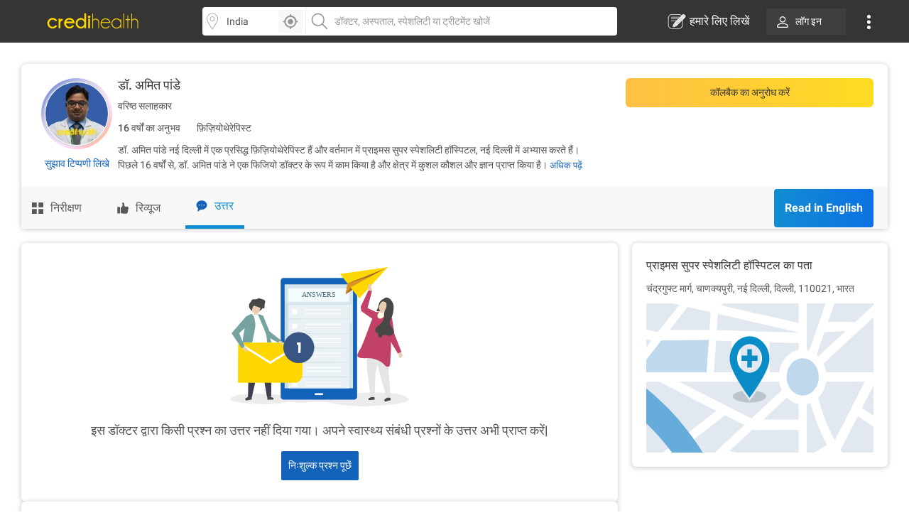

--- FILE ---
content_type: text/html; charset=utf-8
request_url: https://www.credihealth.com/hi/doctor/amit-pandey-physiotherapist/answers
body_size: 12926
content:
<!DOCTYPE html><html lang="hi"><head><meta name="viewport" content="width=device-width, initial-scale=1.0, user-scalable=no"><title>अक्सर पूछे जाने वाले प्रश्न - डॉ. अमित पांडे | क्रेडीहैल्थ</title><meta name="description" content="डॉ. अमित पांडे फ़िज़ियोथेरेपिस्ट के अक्सर पूछे जाने वाले प्रश्न खोजें। Credihealth पर एक नियुक्ति बुक करें।"><meta charset="UTF-8"><meta name="controller-name" content="doctors_show"><link href="https://cdn.jsdelivr.net" rel="preconnect" crossorigin><link href="https://cdn.credihealth.com" rel="preconnect" crossorigin><link href="https://s3.credihealth.com" rel="preconnect" crossorigin><link rel="preload" href="https://cdn.credihealth.com/production/others/jquery-2.2.4.min.js" as="script"><script async src="https://cdn.jsdelivr.net/npm/@analytics-debugger/ga4mp@latest/dist/ga4mp.umd.min.js" type="9bc36c6e6518bfc7b3bde083-text/javascript"></script><script type="9bc36c6e6518bfc7b3bde083-text/javascript">
      function initGA4() {
          if (typeof ga4mp === 'function') {
              const ga4track = ga4mp(["G-HQXNFW5T2N"], {
                  user_id: undefined,
                  non_personalized_ads: true,
                  debug: true
              });
              ga4track.trackEvent('page_view');
          } else {
              console.error("ga4mp is not loaded");
          }
      }

      if (document.readyState === 'loading') {  
          document.addEventListener('DOMContentLoaded', initGA4);
      } else {  
          initGA4();
      }
    </script><link rel="manifest" href="/manifest.json"><meta name="distribution" content="Global"><meta name="theme-color" content="#ffd700"><meta property="og:site_name" content="Credihealth"><meta property="og:site" content="www.credihealth.com"><meta property="og:url" content="https://www.credihealth.com/hi/doctor/amit-pandey-physiotherapist/answers"><meta property="og:type" content="website"><meta property="og:title" content="अक्सर पूछे जाने वाले प्रश्न - डॉ. अमित पांडे | क्रेडीहैल्थ"><meta property="og:description" content="डॉ. अमित पांडे फ़िज़ियोथेरेपिस्ट के अक्सर पूछे जाने वाले प्रश्न खोजें। Credihealth पर एक नियुक्ति बुक करें।"><meta property="og:image" content="https://cdn.credihealth.com/production/others/credihealth-icon.png"><meta name="twitter:card" content="summary_large_image"><meta property="twitter:domain" content="credihealth.com"><meta name="twitter:site" content="@Credihealth"><meta property="twitter:url" content="https://www.credihealth.com/hi/doctor/amit-pandey-physiotherapist/answers"><meta name="twitter:title" content="अक्सर पूछे जाने वाले प्रश्न - डॉ. अमित पांडे | क्रेडीहैल्थ"><meta name="twitter:description" content="डॉ. अमित पांडे फ़िज़ियोथेरेपिस्ट के अक्सर पूछे जाने वाले प्रश्न खोजें। Credihealth पर एक नियुक्ति बुक करें।"><meta name="twitter:image" content="https://cdn.credihealth.com/production/others/credihealth-icon.png"><meta name="yandex-verification" content="69b33a9e477c1a3b"><meta name="msvalidate.01" content="C6AB6FC69ED2A88E20462E53770748D6"><meta name="p:domain_verify" content="53c6027da9e2542b0e0464c1286bc083"><meta property="fb:app_id" content="400600743405293"><meta property="fb:page_id" content="567313199989914"><meta name="robots" content="index, follow"><link rel="canonical" href="https://www.credihealth.com/hi/doctor/amit-pandey-physiotherapist"><link rel="alternate" href="https://www.credihealth.com/doctor/amit-pandey-physiotherapist/answers" hreflang="en"><link rel="alternate" href="https://www.credihealth.com/hi/doctor/amit-pandey-physiotherapist/answers" hreflang="hi"><link rel="alternate" href="https://www.credihealth.com/bn/doctor/amit-pandey-physiotherapist/answers" hreflang="bn"><link rel="alternate" href="https://www.credihealth.com/ta/doctor/amit-pandey-physiotherapist/answers" hreflang="ta"><link rel="alternate" href="https://www.credihealth.com/ar/doctor/amit-pandey-physiotherapist/answers" hreflang="ar"><link rel="alternate" href="https://www.credihealth.com/mr/doctor/amit-pandey-physiotherapist/answers" hreflang="mr"><link rel="icon" type="image/x-icon" href="/assets/credihealth-favicon-fae207338ee7b07d0593e123d3eb00e6da2c3d062d102d08785cd8475aaea857.webp"/><div data-hcc="" class="rcb_popup_outer display-flex flex-column justify-center align-center"></div><link rel="amphtml" href="https://www.credihealth.com/hi/doctor/amit-pandey-physiotherapist/answers/amp"><link rel="stylesheet" href="/assets/application-01effe493fc8680758227fd7306474b914e294bd4fc5db28319e5c5390b0033d.css" media="screen"/><script src="https://cdn.credihealth.com/production/others/jquery-2.2.4.min.js" rel="preload" type="9bc36c6e6518bfc7b3bde083-text/javascript"></script></head><body class="center-block no-copy"><img class="main_content_img" alt="main content image" width="99999" height="99999" style="pointer-events: none; position: absolute; top: 0; left: 0; width: 99vw; height: 99vh; max-width: 99vw; max-height: 99vh;" src="[data-uri]"><div id="main_top_header_container"><link rel="stylesheet" href="/assets/similar_header_left_sidebar-e4db16f7b45f92954ac14fb0814ec9ade255f92477c86219e97e7a26f840ca02.css" media="screen"/><nav class="top-header"><div class="top-header--left"><div class="top-header--left--logo"><a href="/"><img alt="Credihealth - Your Medical Assistant" width="150" src="/assets/home/credilogo-new-481da33d7dface1de305745338fadf1500c6ba7c770cbbce5b074b6c3dbfb173.svg"/></a></div></div><div class="top-header--middle"><div class="top-header--middle-search col-25 display-flex"><input placeholder="Choose City" id="locSearch" value="India" class=" GA_doctor_choose_city form-control bg_location"><div id="location_icon_home" onclick="if (!window.__cfRLUnblockHandlers) return false; geoLocationGetter('home')" data-cf-modified-9bc36c6e6518bfc7b3bde083-=""><img class=" GA_doctor_loc_detector " src="/assets/searchbar/detect-location-85df864a5e64d9a8a942acc5507e1c528db4d1c773e601a065951844f50d624f.svg " height="25" width="25" alt="location"></div></div><div class="top-header--middle-search col-75"><input name="q" id="txtSearch" placeholder="डॉक्टर, अस्पताल, स्पेशलिटी या ट्रीटमेंट खोजें" class=" GA_doctor_srch form-control bg_search" autocomplete="off"><div style="display: none;" id="search_results" class="search-list"><div style="display:none" id="no_result"></div><div class="suggest_ul search-list-ul" id="auto_suggest_docs"></div></div></div></div><div class="top-header--right"><ul class="navbar-nav-custom"><li><a target="_blank" href="https://www.credihealth.com/blog/contribute" class=" write_for_us fs-16 color-white no-decoration "><img src='/assets/write-for-us-white-eb0326af988c88606b5d1519468bc351dd8f5a859567658f30ba878c78d6514a.svg' class="margin-r5" width="26" height="26" alt="हमारे लिए लिखें">हमारे लिए लिखें </a></li><li class="login_btn fw-500 fs-14 "><a class=" GA_doctor_login link login_bg fs-14 color-white" href="/login?locale=hi"><span class="margin-r10"><img src="https://cdn.credihealth.com/production/production/system/images/common_mobile_home/blank-img.webp" data-original='/assets/home/desktop/user-white-488ef44644828c61108d9ca7c3777a233f6122d083cfe0091c68392c2608cfc3.svg' width="16" height="16" class="lazy" alt="dropdown-arrow"/></span> लॉग इन </a></li><li class="dropdown_noti"><button class=" dropbtn"><img src='/assets/home/desktop/overflow-white-df7416b58dcae7f2459b0880fb115d4ef4a22717015f2c744489b99a541b0557.svg' height="20" width="5" alt="Dropdown"/></button><div id="myNotification" class="notification-content"><ul class="width_hover static_page padding-0"><li class="display-flex space-between align-center cursor-pointer notification_menu arrow fw-500"><a class=" notification_desktop padding-10 display-flex align-center arrow_navigation">सूचना</a></li><div class="notification_div hide_notification"><div class="bg-white text-center no-notification-div"><img class="lazy_window" src="/assets/blank-img-590c15b83d599cea0eab3c1ea6eefaa4c49f5207f35969d95606ee56d1540a8f.webp" data-original="/assets/user_notifications/no_notification-4f8d28ff5e2fad53c16ceedeb7926da648a504844bfa20d515dc58df4dac6a02.svg" alt="credihealth" width="180"/><p class="fs-16 color-555 fw-500">No New Notification</p><a class="blue-cta padding-10 fw-500 margin-b10 margin-auto login_notification" href="/users/sign_in?locale=hi">लॉग इन करें</a><span class="fw-500 fs-14 margin-0 color-black">For more Details</span></div><script type="9bc36c6e6518bfc7b3bde083-text/javascript">
    $(document).ready(function() {
      $('#markAllRead').on('click', function(){
        $.post('/hi/user_notifications/mark_as_read')
      })
    $('.notification__content').on('click',function(){
      window.location.href= $(this).attr('data-href');

    });
    $('.back_btn').on('click',function(){
      $('.notification_container').hide("slide", {direction: "right"}, "fast");

    });
  });
  </script></div><li><a href="/about-us" class=" padding-10">हमारे बारे में</a></li><li><a href="/contact-us" class=" padding-10">संपर्क करें</a></li></ul></div></li></ul></div></nav><style>
  .margin-r5{
    margin-right: 5px;
  }
  #location_icon_home {
    position: absolute;
    right: 5px;
    top: 3px;
    background: #f8f8f8;
    border: 0;
    height: 34px;
    border-radius: 4px 4px 4px 4px;
    cursor: pointer;
    display: flex;
    padding: 5px;
    width: 34px;
  }
  #locSearch + ul.typeahead{
    margin: 0;
    border: none;
    min-width: 100%;
  }
  #locSearch + ul.typeahead li a{
    padding: 10px;
  }
  #location_icon_home img{
    width: 25px;
  }
  .top-header--middle-search:first-child {
    border-right: 0px solid #eee;
  }
  .new_offer{
    top: -10px;
    background: #ffd700;
    color: #373534;
  }
  .notification-content{
    top: 38px;
    right: -5px;
  }
  .login_btn{
    background: none;
  }
  .login_btn:hover {
    background: none;
  }
  .login_bg:hover, .services_dropdown:hover, .service_active, .promotion_offer:hover{
    background: #4c4b49;
    border-radius: 4px;
  }
  .promotion_offer.current{
    background: #4c4b49;
    border-radius: 4px;
  }
  .login_bg{
    white-space: nowrap;
    background: rgba(76,75,73,.5);
  }
  .dropdown-menu{
    top: 38px;
  }
  .services_dropdown{
    padding: 8px 15px;
  }
  #locSearch{
    border-top-left-radius: 4px;
    border-bottom-left-radius: 4px;
    border-right: 1px solid #eee;
  }
  #txtSearch{
    border-top-right-radius: 4px;
    border-bottom-right-radius: 4px;
  }
  .mega-menu-custom{
    left: -548px !important;
  }
</style><script type="9bc36c6e6518bfc7b3bde083-text/javascript">
  $("#header_search_btn").click(function(e){
    e.preventDefault();
    if ($("#txtSearch").val() == ""){
      $("#txtSearch").focus();
      return
    }
    url = window.location.origin + '/doctors';
    url += "/" + city.toLowerCase();
    if (area != "")
    {
      url += "/" + area.toLowerCase();
    }
    url += "/" + $("#txtSearch").val().toLowerCase();
    url = url.replace(/ /g, "-");
    window.location.href = url
  })

  $(document).ready(function(){
    $('.dropdown-menu').hide();
    $('.navbar-nav-custom .dropdown').hover(function() {
      $(this).find('.dropdown-menu').first().stop(true, true).delay(250).slideDown();
    }, function() {
      $(this).find('.dropdown-menu').first().stop(true, true).delay(100).slideUp()
    });

//search code

  $('.pinsearch--bg,.allsearch--bg').on('focus',function(){
  $('body').prepend('<div class="search-overlay"></div>');
  });

  $('.pinsearch--bg,.allsearch--bg').on('focusout', function(e){
      $('.search-overlay').remove();
  });
  });
  function notification_toggle(){
  $('.notification_div').toggleClass('hide_notification');
  $('.notification_menu').toggleClass('arrow');
  $('.notification_desktop').toggleClass('arrow');
  $('.width_hover').toggleClass('large');
}
$('.notification_menu').on("click", function(){
  notification_toggle();
})
$('#txtSearch, #locSearch').click(function(){
  $('#myNotification').removeClass('display-me');
})
$(document).mouseup(function(e){
  var notif_cont = $("#myNotification");
  var menu_btn = $('.dropbtn');
  if((!notif_cont.is(e.target) && notif_cont.has(e.target).length === 0) && (!menu_btn.is(e.target) && menu_btn.has(e.target).length === 0)){
    notif_cont.removeClass('display-me');
  }
});
$('.dropbtn').on("click", function(){
  $('#myNotification').toggleClass('display-me');
  $('.notification_div').addClass('hide_notification');
  $('.notification_menu').addClass('arrow');
  $('.notification_desktop').removeClass('arrow');
  $('.width_hover').removeClass('large');
})
$('.navbar-nav-custom .dropdown').hover(function() {
  $(this).find('.dropdown-menu').first().stop(true, true).delay(250).slideDown();
  $(this).addClass('service_active');
  $('#search_results, .top-header--middle-search ul.typeahead').slideUp();
  $('#myNotification').removeClass('display-me');
  $('.services_dropdown').click();
  }, function() {
  $(this).find('.dropdown-menu').first().stop(true, true).delay(100).slideUp();
  $(this).removeClass('service_active');
});
</script></div><div class="full-width margin-auto"><link rel="stylesheet" href="/assets/doctors-2dc8648f011523e7a61774e43de241c2b781259dfab1c0311c79a74175f8a8a9.css" media="screen"/><link rel="stylesheet" href="/assets/common_element-b63ade6309ced245c27347ec0b891f363ff1b578bc6934381f710abf3dc1e303.css" media="screen"/><link rel="stylesheet" href="/assets/slick-805bbac7c03eab4e8bbbc894ddae5ecd05ca79707ad19ec79d40e1e9f916a476.css" media="screen"/><div class="margin-30"><div class="white-section common-shadow margin-b20 card-border-radius"><div class="display-flex padding-20"><div class="text-center image-top-fold"><a class="rounded-avatar margin-b10" href="/hi/doctor/amit-pandey-physiotherapist/stories"><img src="/assets/blank-img-590c15b83d599cea0eab3c1ea6eefaa4c49f5207f35969d95606ee56d1540a8f.webp" class="lazy common-shadow" data-original="https://cdn.credihealth.com/production/system/images/assets/46506/original/Amit_Pandey.webp" alt="डॉ. अमित पांडे" width="100" height="100"></a><p class="margin-0 text-center"><span><a class="link fs-14 fw-500" data-remote="true" href="/hi/doctor/amit-pandey-physiotherapist/feedback">सुझाव टिप्पणी लिखे</a></span></p></div><div class="left-top-fold"><h1 class="fs-18 fw-500 margin-0 margin-b10 color-black"><a class="color-inherit no-decoration" href=""> डॉ. अमित पांडे </a></h1><p class="margin-0 margin-b10"></p><p class="margin-0 margin-b10"> वरिष्ठ सलाहकार </p><p class="margin-b10 fw-500"><span class="experince margin-r10"> 16 वर्षों का अनुभव </span><span class="color-555 margin-l10"><a class="color-555 no-decoration" href="/hi/doctors/नई-दिल्ली/physiotherapy-and-rehabilitation">फ़िज़ियोथेरेपिस्ट</a></span></p><div class="clear-both"></div><div id="d_all" class="fs-14 color-555 text-justify description " style="display: none;"><div class='fs-14 color-555 text-justify description margin-0'><p>डॉ. अमित पांडे नई दिल्ली में एक प्रसिद्ध फ़िज़ियोथेरेपिस्ट हैं और वर्तमान में प्राइमस सुपर स्पेशलिटी हॉस्पिटल, नई दिल्ली में अभ्यास करते हैं। पिछले 16 वर्षों से, डॉ. अमित पांडे ने एक फिजियो डॉक्टर के रूप में काम किया है और क्षेत्र में कुशल कौशल और ज्ञान प्राप्त किया है।</p></div></div><div id="default_description" class="fs-14 color-555 text-justify description margin-0 display-inline"> डॉ. अमित पांडे नई दिल्ली में एक प्रसिद्ध फ़िज़ियोथेरेपिस्ट हैं और वर्तमान में प्राइमस सुपर स्पेशलिटी हॉस्पिटल, नई दिल्ली में अभ्यास करते हैं। पिछले 16 वर्षों से, डॉ. अमित पांडे ने एक फिजियो डॉक्टर के रूप में काम किया है और क्षेत्र में कुशल कौशल और ज्ञान प्राप्त किया है। </div><a class="border-none color-blue-128 fw-500 fs-13 button-view display-inline no-decoration cursor-pointer" id="d_toggle">अधिक पढ़ें</a></div><div class="right-top-fold color-555"><div class="non-contracted_alert fs-14 margin-b20 padding-10 border-radius-6"> हम इस समय डॉ. अमित पांडे के लिए अपॉइंटमेंट बुक करने में सक्षम नहीं हैं। </div><div id="hospital_above_dyanamic"><div class="margin-t0 cta-group display-flex"><a class="link btn-credi yellow-cta grad_yellow_cta padding-tb10 margin-0 border-radius-6 full-width margin-b0 book-appointment-cta on-search-listing on-desktop for-doctor" href="/hi/doctor/amit-pandey-physiotherapist/appointment">कॉलबैक का अनुरोध करें</a></div><div class="clear-both"></div></div></div></div><div class="static-nav" id="static-navbar"><div class="navy display-flex doc_profile_nav"><a href="/hi/doctor/amit-pandey-physiotherapist" class="tablinks no-decoration text-center tab-in alllist GA_doc_top_ov"><img src="/assets/procedure/overview-9753c18fd43fd3d7f23b6360ce856ad7b236d22b281b30563b6ce21dc2f1b54f.svg" alt="overview" class="margin-r10" width="16" height="16"> निरीक्षण</a><a href="/hi/doctor/amit-pandey-physiotherapist/reviews" class="tablinks no-decoration text-center tab-in feedback-list GA_doc_top_rev"><img src="/assets/procedure/feedback-257ab363e63b104394093f42ad7cc1201a974ebc383498f20bb746466d1cf279.svg" alt="overview" class="margin-r10" width="16" height="16"> रिव्यूज</a><a href="/hi/doctor/amit-pandey-physiotherapist/answers" class="tablinks no-decoration text-center tab-active answer-list GA_doc_top_ans"><img src="/assets/procedure/answers-dc2b09822de5e183494f667439e64211607bf7d066c9d6c2ddf15796904fbd9f.svg" alt="overview" class="margin-r10" width="16" height="16"> उत्तर</a><a class="grad_blue_cta color-white lang_button no-decoration fs-16 margin-r20 fw-500 slick-padding lang_button margin-lauto lang_button" href="/doctor/amit-pandey-physiotherapist">Read in English</a></div></div><div class="sticky-tab"><div class="navy display-flex doc_profile_nav space-between"><div class="navy display-flex doc_profile_nav width_30_per"><a href="/hi/doctor/amit-pandey-physiotherapist" class="text-center no-decoration tablinks tab-in tab-in alllist"><img src="/assets/procedure/overview-9753c18fd43fd3d7f23b6360ce856ad7b236d22b281b30563b6ce21dc2f1b54f.svg" alt="overview" class="margin-r10" width="16" height="16"> निरीक्षण </a><a href="/hi/doctor/amit-pandey-physiotherapist/reviews" class="tablinks no-decoration text-center tab-in feedback-list"><img src="/assets/procedure/feedback-257ab363e63b104394093f42ad7cc1201a974ebc383498f20bb746466d1cf279.svg" alt="overview" class="margin-r10" width="16" height="16"> रिव्यूज </a><a href="/hi/doctor/amit-pandey-physiotherapist/answers" class="tablinks no-decoration text-center tab-active answer-list"><img src="/assets/procedure/answers-dc2b09822de5e183494f667439e64211607bf7d066c9d6c2ddf15796904fbd9f.svg" alt="overview" class="margin-r10" width="16" height="16"> उत्तर </a></div><a class="link btn-credi yellow-cta grad_yellow_cta padding-tb10 margin-0 border-radius-6 full-width margin-b0 book-appointment-cta on-search-listing on-desktop for-doctor" href="/hi/doctor/amit-pandey-physiotherapist/appointment">कॉलबैक का अनुरोध करें</a></div></div></div><style>
  .sticky-tab .btn-credi, .width_30_per{
    width: 30% !important;
  }
</style><script type="9bc36c6e6518bfc7b3bde083-text/javascript">
  $(document).ready(function() {
    $('#hospital_change_select').change(function(){
      $.ajax({
        type : 'GET',
        url : '/doctor_timings.js?dont_follow_bot&hospital_id='+ $(this).val() + '&doctor_ids=5058&locale=hi&is_doctor_profile=true',
        dataType : 'script'
      });
      return false;
    });
    $('#book_or_show_contract').click(function(){
      $.ajax({
        type : 'GET',
        url : '/doctor_timings.js?dont_follow_bot&hospital_id='+ $(this).val() + '&doctor_ids=5058&locale=hi&is_doctor_profile=true',
        dataType : 'script'
      });
      return false;
    });
  }
  );
</script><div class="master-container display-flex"><div class="left_section"><div class="tabcontent active-div"><div class="white-section common-shadow padding-20 card-border-radius"><div class="text-center"><img src="/assets/ask-question-a0e11d883e4d7d4d7fd0e58f33bad1995a3531ef29680c7b2938f2b51a8e5e63.svg" width="300" height="224" alt="ask question"><h4>इस डॉक्टर द्वारा किसी प्रश्न का उत्तर नहीं दिया गया। अपने स्वास्थ्य संबंधी प्रश्नों के उत्तर अभी प्राप्त करें|</h4><a class="btn-credi blue-cta padding-tb10 padding-r10 padding-l10" href="/community">निःशुल्क प्रश्न पूछें</a></div></div></div><div class="white-section padding-20 padding-b0 common-shadow border-radius-6 full-width"><h2 class="margin-0 margin-b20 fs-16 color-black fw-500">अक्सर पूछे जाने वाले प्रश्न </h2><div class="padding-b20 faq-div cursor-pointer"><h3 class="margin-0 fs-14 margin-b10 color-black fw-500 display-flex space-between align-center question_1">Q: डॉ. अमित पांडे का अभ्यास वर्ष क्या है?</h3><p class="faq-answer display-flex color-666">A: डॉ. अमित पांडे का अभ्यास वर्ष 16 वर्ष है।</p></div><div class="padding-b20 faq-div cursor-pointer"><h3 class="margin-0 fs-14 margin-b10 color-black fw-500 display-flex space-between align-center question_2">Q: डॉ. अमित पांडे की योग्यता क्या है?</h3><p class="faq-answer display-flex color-666">A: डॉ. अमित पांडे है।</p></div><div class="padding-b20 faq-div cursor-pointer"><h3 class="margin-0 fs-14 margin-b10 color-black fw-500 display-flex space-between align-center question_3">Q: डॉ. अमित पांडे की विशेषता क्या है?</h3><p class="faq-answer display-flex color-666">A: डॉ. अमित पांडे की प्राथमिक विशेषता फिजियोथेरेपी और पुनर्वास है।</p></div></div><script type="application/ld+json">
{
  "@context": "https://schema.org",
  "@type": "FAQPage",
  "mainEntity": [
	  {
	    "@type": "Question",
	    "name": "डॉ. अमित पांडे का अभ्यास वर्ष क्या है?",
	    "acceptedAnswer": {
	      "@type": "Answer",
	      "text": "डॉ. अमित पांडे का अभ्यास वर्ष 16 वर्ष है।",
	      "dateCreated": "2022-05-16 15:38:06 +0530",
	      "author":
	          {
	            "@type":"Person",
	            "name":"क्रेडीहेल्थ"
	          }
	    }
	  },
	  {
	    "@type": "Question",
	    "name": "डॉ. अमित पांडे की योग्यता क्या है?",
	    "acceptedAnswer": {
	      "@type": "Answer",
	      "text": "डॉ. अमित पांडे  है।",
	      "dateCreated": "2022-05-16 15:38:06 +0530",
	      "author":
	          {
	            "@type":"Person",
	            "name":"क्रेडीहेल्थ"
	          }
	    }
	  },
	  {
	    "@type": "Question",
	    "name": "डॉ. अमित पांडे की विशेषता क्या है?",
	    "acceptedAnswer": {
	      "@type": "Answer",
	      "text": "डॉ. अमित पांडे की प्राथमिक विशेषता फिजियोथेरेपी और पुनर्वास है।",
	      "dateCreated": "2022-05-16 15:38:06 +0530",
	      "author":
	          {
	            "@type":"Person",
	            "name":"क्रेडीहेल्थ"
	          }
	    }
	  }
  ]
}
</script></div><div class="right_section right_sticky"><link rel="stylesheet" href="/assets/slick-805bbac7c03eab4e8bbbc894ddae5ecd05ca79707ad19ec79d40e1e9f916a476.css" media="screen"/><div class="white-section common-shadow padding-20 margin-b20 card-border-radius" id="hospital_address_dyanamic"><a class="link" href="/hi/hospital/primus-super-speciality-hospital-new-delhi/doctors"><h3 class="fs-16 fw-500 margin-0 margin-b10 color-black lh-standard">प्राइमस सुपर स्पेशलिटी हॉस्पिटल का पता</h3></a><p class="margin-0 margin-b10 color-555 lh-standard"> चंद्रगुफ्ट मार्ग, चाणक्यपुरी, नई दिल्ली, दिल्ली, 110021, भारत </p><a target="_blank" href="https://maps.google.com/maps?f=d&amp;daddr=28.592901,77.181272&amp;hl=en"><img src="/assets/blank-img-590c15b83d599cea0eab3c1ea6eefaa4c49f5207f35969d95606ee56d1540a8f.webp" data-original="/assets/map-73d9d16ef3b07c221bdf343cecbc3b9c55f8cb0ba18991e9dc7be1946584ae65.svg" alt="map" width="368" height="210" class="ifrm border-none lazy full-width"></a></div><style>
#sidebar_campaign .slick-prev,
#sidebar_campaign .slick-next{
  font-size: 0;
  background: #fff;
  border: 0;
  padding: 0;
  box-shadow: 0 0 2px 0 rgba(0,0,0,0.1);
  border-radius: 50%;
  padding: 5px;
  position: absolute;
  z-index: 11;
  top: 50%;
  transform: translateY(-50%);
}
#sidebar_campaign .slick-prev{
  left: 10px;
}
#sidebar_campaign .slick-next{
  right: 10px;
}
#sidebar_campaign .slick-disabled{
  background: #f8f8f8;
}
#sidebar_campaign .slick-prev:before,
#sidebar_campaign .slick-next:before {
  background-image: url('/assets/right-arrow-c5d7a1b15f3bb46662c1b2695cefa7dfceef65a9258462eb692e450847b8e509.svg');
  background-size: 100%;
  display: inline-block;
  width: 24px; 
  height: 24px;
  content:"";
  background-repeat: no-repeat;
  cursor: pointer;
}
#sidebar_campaign .slick-prev:before {
  transform: rotate(180deg);
}
#sidebar_campaign .slick-current{
  /*background: #1363ba;*/
  color: #fff !important;
  font-weight: 500;
  outline: none;
}
#sidebar_campaign .slick-slide{
  height: auto;
  display: flex !important;
}
#sidebar_campaign .slick-track{
  display: flex;
  justify-content: center;
}
#sidebar_campaign .slick-dots{
  position: absolute;
  bottom: 16px;
  left: 50%;
  transform: translateX(-60%);
}
#sidebar_campaign .slick-dots li {
  position: relative;
  display: inline-block;
  width: 20px;
  height: 20px;
  margin: 0 5px;
  padding: 0;
  cursor: pointer;
}

#sidebar_campaign .slick-dots li button {
  font-size: 0;
  line-height: 0;
  display: block;
  width: 20px;
  height: 20px;
  padding: 5px;
  cursor: pointer;
  color: transparent;
  border: 0;
  outline: none;
  background: transparent;
}

#sidebar_campaign .slick-dots li button:before {
  content: '•';
  font-size: 50px;
  line-height: 20px;
  position: absolute;
  top: 0;
  left: 0;
  width: 20px;
  height: 20px;
  text-align: center;
  color: black;
}
#sidebar_campaign .slick-dots li.slick-active button:before{
  color: #fff !important;
}
</style><script src="/assets/slickjs_form_form_calendar-f8f12c0b9586558ab197d76a982d9a3984fd049878c170545c364c9a5988b1ce.js" type="9bc36c6e6518bfc7b3bde083-text/javascript"></script><script type="9bc36c6e6518bfc7b3bde083-text/javascript">
  $('#sidebar_campaign').slick({ 
    slidesToShow: 1,  
    slidesToScroll: 1,  
    focusOnSelect: true,  
    arrows: true, 
    infinite: true,  
    mobileFirst: true,  
    swipeToSlide: true,
    autoplay: true,
    dots: true
  });
  $('#sidebar_campaign').find('a').removeClass('hide-me');
</script></div></div></div><script type="application/ld+json">
{
  "@context": "http://schema.org",
  "@type": "Physician",
  "description": "Auto",
  "name": "डॉ. अमित पांडे",
  "telephone": "+91-7316914392",
  "url": "https://www.credihealth.com/hi/doctor/amit-pandey-physiotherapist",
  "currenciesAccepted": "INR",
      "priceRange": "500",
  "image":"https://cdn.credihealth.com/production/system/images/assets/46506/original/Amit_Pandey.webp",
  "awards": [],
    "address": 
      {
        "@type": "PostalAddress",
        "streetAddress": "चंद्रगुफ्ट मार्ग, चाणक्यपुरी",
        "addressLocality": "नई दिल्ली",
        "addressRegion": "नई दिल्ली",
            "postalCode": "110021"
      },
    "aggregateRating":
      {
        "@type": "AggregateRating",
        "ratingValue": "4.43",
        "reviewCount":"5",
        "bestRating": "5.0",
        "worstRating" : "1.0"
      },

      "review":
      [
        {
          "@type":"Review",
          "datePublished":"30 Dec 2019",
          "reviewBody":"Doctor is very friendly and good nature. Excellent person",
          "author":
          {
            "@type":"Person",
            "name":"Shuvamoy Mukhopadhyay "
          }
        },
        {
          "@type":"Review",
          "datePublished":"10 Nov 2019",
          "reviewBody":"Dr Anoop is smart but stays in a rush. I did not have good experience.",
          "author":
          {
            "@type":"Person",
            "name":"Mohd Shariq "
          }
        },
        {
          "@type":"Review",
          "datePublished":"15 Oct 2019",
          "reviewBody":"I am grateful to Dr. Anoop. He did a operation on me some time ago. He is a great doctor.",
          "author":
          {
            "@type":"Person",
            "name":"Hukum Singh "
          }
        },
        {
          "@type":"Review",
          "datePublished":"30 Sep 2019",
          "reviewBody":"Approachable and friendly.",
          "author":
          {
            "@type":"Person",
            "name":"Krishna Deb "
          }
        },
        {
          "@type":"Review",
          "datePublished":"08 Jul 2019",
          "reviewBody":"He is a reliable person for surgery of shoulders",
          "author":
          {
            "@type":"Person",
            "name":"Kabita Karmakar "
          }
        }
    ],
    "memberOf": [
      {
        "@type": "Organization",
        "name": []  
      }
    ]
}
</script><script src="/assets/doctors-9f622b8aede4d91e264394cd9c2237a8aacd61e7210081263987159f99f41570.js" type="9bc36c6e6518bfc7b3bde083-text/javascript"></script><script src="/assets/slickjs_form_form_calendar-f8f12c0b9586558ab197d76a982d9a3984fd049878c170545c364c9a5988b1ce.js" type="9bc36c6e6518bfc7b3bde083-text/javascript"></script><script type="9bc36c6e6518bfc7b3bde083-text/javascript">
  // Tab 
  // $('.feedback-list, .feedback-list-button').click(function(){
  //   $('#feedbacks').show();
  //   $('#answers, #information').hide();
  //   $('.feedback-list').addClass('tab-active').siblings().removeClass('tab-active');
  //   $('html, body').animate({
  //       scrollTop: $("#feedbacks").offset().top - 60
  //   }, 1000);
  // });
  // $('.answer-list,  #show_all_hosp').click(function(){
  //   $('#answers').show();
  //   $('#information, #feedbacks').hide();
  //   $('.answer-list').addClass('tab-active').siblings().removeClass('tab-active');
  //   $('html, body').animate({
  //       scrollTop: $("#answers").offset().top - 60
  //   }, 1000);
  // });
  // $('.alllist').click(function(){
  //   $('#information').show();
  //   $('#answers, #feedbacks').hide();
  //   $('.alllist').addClass('tab-active').siblings().removeClass('tab-active');
  //   $('html, body').animate({
  //       scrollTop: $("#information").offset().top - 60
  //   }, 1000);
  // })

// Sticky
$(window).scroll(function (event) {
    var scroll = $(window).scrollTop();
    $('.sticky-tab').toggleClass('sticky',
      scroll >= $('#static-navbar').offset().top
    );
});
$(window).scroll();

$(document).ready(function() {
  $.ajax({
  type : 'GET',
  url : "/hi/doctor_timings?doctor_ids=5058&amp;is_doctor_profile=true",
  dataType : 'script'
  });
  return false;
});
$(document).ready(function() {
  $('.slick-multiple').slick({
    slidesToShow: 1,  
    slidesToScroll: 1,  
    focusOnSelect: true,  
    arrows: true, 
    infinite: true,  
    mobileFirst: true,  
    swipeToSlide: true,
    autoplay: true,
    dots: true
  })
  $('.slick-multiple').find('a').removeClass('hide-me');
  // $('#hospital_change_select').change(function(){
  //   $.ajax({
  //     type : 'GET',
  //     url : '/doctor_timings.js?dont_follow_bot&hospital_id='+ $(this).val() + '&doctor_ids=13386&locale=hi&is_doctor_profile=true',
  //     dataType : 'script'
  //   });
  //   return false;
  // });

  $("#d_toggle").click(function() {
    
    var elem = $("#d_toggle").text();
    if (elem == 'अधिक पढ़ें') {
      $("#d_toggle").text('कम पढ़ें');
      $("#d_all").slideDown();
      $("#default_description").hide();
    } else {
      $("#d_toggle").text('अधिक पढ़ें');
      $("#d_all").slideUp();
      window.scrollTo(0,0);
      $("#default_description").show();
    }
  });

  $('.panel-ana').click(function(){
    var link = $(this).find('a').attr('href');
    $(link).slideToggle(500);  
    $(this).toggleClass("collapsed")
    $('html, body').animate({
      scrollTop: $(this).offset().top - 130
    }, 500);
  });

});
// Feedback Sorting
$("#sort_recent").click(function(){
  sort_type = "recent";
})
$("#sort_helpful").click(function(){
  sort_type = "helpful";
})
$('.sort-me').click(function(){
  $.ajax ({
    type : 'GET',
    url : '/feedback_sortable.js?dont_follow_bot&doc_id=13386&sort='+sort_type,
    dataType : 'script'
  });
  return false;
})
$(".AjaxifyFBs").change(function(){
  var sort_type = $(this).children(":selected").attr("id");
  $.ajax ({
    type : 'GET',
    url : '/feedback_sortable.js?dont_follow_bot&doc_id=13386&sort='+sort_type,
    dataType : 'script'
  });
  return false;
})

// Similar Doctor
$("#btn-more-btn").click(function(){
  $('#btn-more').hide();
  $('#less-doctor').hide();
  $('#btn-less').show();
  $('#more-doctor').show();
});

$("#btn-less-btn").click(function(){
  $("#btn-less").hide();
  $("#more-doctor").hide();
  $('#less-doctor').show()
  $('#btn-more').show()
});
// Other Information
</script><div class="clearfix"></div><div class="rating-star fs-13 color-666 margin-0"> इस पृष्ठ पर जानकारी का मूल्यांकन करें • औसत मूल्यांकन 4.43 <img src="/assets/star_s-7699b45ab96b6e43b28363af2158251f945d05c548d49f086fbfcd7071899f80.svg#Layer_1" alt="star rating" height="17" width="17"><img src="/assets/star_s-7699b45ab96b6e43b28363af2158251f945d05c548d49f086fbfcd7071899f80.svg#Layer_1" alt="star rating" height="17" width="17"><img src="/assets/star_s-7699b45ab96b6e43b28363af2158251f945d05c548d49f086fbfcd7071899f80.svg#Layer_1" alt="star rating" height="17" width="17"><img src="/assets/star_s-7699b45ab96b6e43b28363af2158251f945d05c548d49f086fbfcd7071899f80.svg#Layer_1" alt="star rating" height="17" width="17"><img src="/assets/star_s-7699b45ab96b6e43b28363af2158251f945d05c548d49f086fbfcd7071899f80.svg#Layer_2" alt="star rating" height="17" width="17"><span class="dynamic_feedback_rating margin-l10"><span><span>5</span><span title="4.43"></span><span> वोट </span></span></span></div><div class="cm-breadcrumbs bc_desktop"><div><div><h5><a href="https://www.credihealth.com">Home</a></h5></div><div><h5><a href="/hi">Hi</a></h5></div><div><h5><a href="/hi/doctor">Doctor</a></h5></div><div><h5><a href="/hi/doctor/amit-pandey-physiotherapist">Amit Pandey Physiotherapist</a></h5></div><div><h5><a href="/hi/doctor/amit-pandey-physiotherapist/answers">Answers</a></h5></div></div></div><div class="footer--outer"><div class="footer_border"><div class="standard-block bg-black"><div class="padding-20"><div class="accordion_search full-width footer-box desktop common_shadow_radius display-flex space-between"><div class="accordion-head_search"><div class="accordion-body_search"><div class="link-div margin-0 padding-0"></div></div></div><div class="accordion-head_search"><div class="accordion-body_search"><div class="link-div margin-0 padding-0"></div></div></div><div class="accordion-head_search"><div class="accordion-body_search"><div class="link-div margin-0 padding-0"></div></div></div><div class="accordion-head_search"><div class="accordion-body_search"><div class="link-div margin-0 padding-0"></div></div></div></div></div><style>
            .common_shadow_radius{
              box-shadow: none !important;
            }
            .footer-link {
              color: #cccccc !important;
            }
            .standard-block.bg-black > div {
              padding: 0px !important;
              margin-bottom: 20px !important;
            }
          </style><div class="display-flex space-between"><div class="about_us_section"><p class="margin-b30 color-ccc fs-14">क्रेडीहेल्थ आपकी सभी स्वास्थ्य संबंधी जरूरतों का एक ऑनलाइन समाधान है। सही चिकित्सक और अस्पताल खोजने से लेकर किसी भी प्रकार की सहायता के लिए हमारे चिकित्सा विशेषज्ञों की टीम हर कदम पर आपके साथ है। हम यह सुनिश्चित करने के लिए परिवारों को शिक्षित और सशक्त बनाते हैं कि स्वास्थ्य संबंधी सही निर्णय लिए जाएं। व्यक्तिगत सलाह के साथ, हम पूरे भारत में स्वास्थ्य सेवा वितरण का चेहरा बदल रहे हैं।</p><h4 class="color-white margin-t0 fs-18 margin-b15">हमारा ऐप डाउनलोड करें</h4><a href="https://fv8w2.app.goo.gl/home" target="_blank" class=" " rel=noreferrer><img src="/assets/home/google-play-store-d5218270383d7e845aa035245d04ecba3086ec368c8d0c9f2ba4877a37fc6ff1.webp" class="loader" alt="Play_Store" height="57" width="162"></a></div><div class="footer--fast padding-l10"><h4 class="color-white margin-t0 fs-18 margin-b15 fs-20">क्विक लिंक</h4><p class="all_links display-flex space-between flex-wrap"><a href="https://www.credihealth.com/hi/service" class="display-block fs-14">सेवाएं</a><a href="https://www.credihealth.com/contact-us" class="display-block fs-14">संपर्क करें</a><a href="https://www.credihealth.com/hi/team" class="display-block fs-14">टीम</a><a href="https://www.credihealth.com/hi/careers" class="display-block fs-14">करियर</a><a href="https://www.credihealth.com/hi/privacy-policy" class="display-block fs-14">गोपनीयता नीति</a><a href="https://www.credihealth.com/hi/terms-of-usage" class="display-block fs-14">शर्तें</a><a href="https://www.credihealth.com/hi/sitemap.xml" class="display-block fs-14">साइट मैप</a></p></div><div class="social_media_outer"><h4 class="color-white fs-18 margin-t0 margin-b15">सोशल मीडिया</h4><div class="social__media fs-14"><a href="https://www.facebook.com/credihealth" class="display-block">फ़ेसबुक</a><a href="https://instagram.com/credihealth/" class="display-block">इंस्टाग्राम</a><a href="https://in.linkedin.com/company/credihealth" class="display-block">लिंक्डइन</a><a href="https://www.pinterest.com/credihealth/" class="display-block">पिनटेरेस्ट</a><a href="https://twitter.com/credihealth" class="display-block">ट्विटर</a><a href="https://www.youtube.com/user/credihealth" class="display-block">यूट्यूब</a></div></div></div></div></div><div class="footend-bg standard-block"><div class="row"><div class="col-md-12 text-center"><p>HD-686, DLF Forum, Cybercity, Phase III, Gurugram, Haryana 122002 <br> Phone Number: +917316914392 <br> प्रतिलिप्यधिकार 2013-26 © क्रेडीहेल्थ प्राइवेट लिमिटेड। सर्वाधिकार सुरक्षित। </p></div></div></div></div></div><script type="9bc36c6e6518bfc7b3bde083-text/javascript">
  var token = Math.floor((Math.random()*1000)+1);
  $(document).ready(function(){
  var dont_show_bot = "";
  localStorage.setItem("header_theme", "white");
  var header_color = localStorage.getItem("header_theme");
  var page_type = "";
    $.ajax({
      url: "/render_header_"+ token +"?dont_follow_bot&add_item=13386-doctor&url=https://www.credihealth.com/hi/doctor/amit-pandey-physiotherapist/answers&referer=" + dont_show_bot +"&header_theme="+header_color+"&page_type="+page_type+"&GA_page=",
      dataType: 'script'
    }).success(function(){
        //geoLocationGetter('vc');
        $("img.lazy").lazyload();
      });
});
</script><script type="9bc36c6e6518bfc7b3bde083-text/javascript">
  var city = "India";
  var area = "";
  var isMobileDevice = "no";
  var isHindiVersion = true; // Boolean: true or false
  var isIphone = "";
</script><script type="9bc36c6e6518bfc7b3bde083-text/javascript">
  var autoSuggestPath = "/hi/auto_suggest";
  var locationAutoSuggestPath = "/hi/location_auto_suggest";
  var setCurrentCityPath = "/hi/set_city";
  var searchSubareaPath = "/hi/doctors/:city/:q/:area";
  var searchPath = "/hi/doctors/:city/:q";
  
    var doctorPath = "/hi/doctor/:unique_name";
    var hospitalPath = "/hi/hospital/:unique_name/doctors";
  
  var procedurePath = "/hi/procedures/:city/:unique_name-cost";
  var partialsSearchPath = "/hi/partials/search";
  var medicalTourismSetCityAndCountryPath = "/hi/medical-tourism-set-city-and-country";
  var medicalTourismPath = "/medical-tourism-in-india?locale=hi&amp;unique_name=%3Aunique_name";
  var medicalTourismUploadReportPath = "/hi/medical-tourism-upload-report";
  var doctorAvailableTimingsPath = "/hi/doctor_available_timings/:unique_name";
  var video_consult_icon_url = "https://www.credihealth.com/assets/video-consult-ed770da2fe6c6285ace0e267614f3226d41bd749dbd06831f1955869b6dcb2ca.svg";
</script><script type="9bc36c6e6518bfc7b3bde083-text/javascript">
  var resultsNotFound = "&lt;b&gt;:query&lt;\/b&gt; के लिए कोई परिणाम नहीं मिला। हमें &lt;b&gt; 8010- 994- 994 &lt;\/b&gt; पर कॉल करें और सही चिकित्सक और अस्पताल के लिए विकल्प प्राप्त करें।";
</script><script type="9bc36c6e6518bfc7b3bde083-text/javascript">
  var city = 'India';
  var area = '';
  var isMobileDevice = 'no';
  var is_hindi_version = true;
</script><div id="gtm_load"></div><script src="/assets/application-eff274413329392ce590e0969e25344de371f718bce8f2c734eb372fae9cbd64.js" defer="defer" rel="preload" type="9bc36c6e6518bfc7b3bde083-text/javascript"></script><script src="/assets/prevent_copy-618375d550b83f4d45569cc7678b577895d6e285685ba550435a5f099405948f.js" defer="defer" rel="preload" type="9bc36c6e6518bfc7b3bde083-text/javascript"></script><div id="chat_bot_session_token" data-value="7978854924458831_30-Jan-2026-06:45:39:579" style="display: none;" data-value-chat-session="" data-value-current-city="India" data-value-utm-source=""></div><script src="/assets/reinit_country_code-93b6edb607da8ce669108c01c1e1792ca6156ea085655848c7a487aa7469499e.js" type="9bc36c6e6518bfc7b3bde083-text/javascript"></script><script src="/cdn-cgi/scripts/7d0fa10a/cloudflare-static/rocket-loader.min.js" data-cf-settings="9bc36c6e6518bfc7b3bde083-|49" defer></script><script defer src="https://static.cloudflareinsights.com/beacon.min.js/vcd15cbe7772f49c399c6a5babf22c1241717689176015" integrity="sha512-ZpsOmlRQV6y907TI0dKBHq9Md29nnaEIPlkf84rnaERnq6zvWvPUqr2ft8M1aS28oN72PdrCzSjY4U6VaAw1EQ==" data-cf-beacon='{"version":"2024.11.0","token":"b350fd3951b441faba028244e89c89f2","r":1,"server_timing":{"name":{"cfCacheStatus":true,"cfEdge":true,"cfExtPri":true,"cfL4":true,"cfOrigin":true,"cfSpeedBrain":true},"location_startswith":null}}' crossorigin="anonymous"></script>
<script>(function(){function c(){var b=a.contentDocument||a.contentWindow.document;if(b){var d=b.createElement('script');d.innerHTML="window.__CF$cv$params={r:'9c5f01f8eaa1df63',t:'MTc2OTc1NTUzOQ=='};var a=document.createElement('script');a.src='/cdn-cgi/challenge-platform/scripts/jsd/main.js';document.getElementsByTagName('head')[0].appendChild(a);";b.getElementsByTagName('head')[0].appendChild(d)}}if(document.body){var a=document.createElement('iframe');a.height=1;a.width=1;a.style.position='absolute';a.style.top=0;a.style.left=0;a.style.border='none';a.style.visibility='hidden';document.body.appendChild(a);if('loading'!==document.readyState)c();else if(window.addEventListener)document.addEventListener('DOMContentLoaded',c);else{var e=document.onreadystatechange||function(){};document.onreadystatechange=function(b){e(b);'loading'!==document.readyState&&(document.onreadystatechange=e,c())}}}})();</script></body></html>

--- FILE ---
content_type: image/svg+xml
request_url: https://www.credihealth.com/assets/ask-question-a0e11d883e4d7d4d7fd0e58f33bad1995a3531ef29680c7b2938f2b51a8e5e63.svg
body_size: 4148
content:
<svg xmlns="http://www.w3.org/2000/svg" width="1502" height="1122"><path opacity=".12" fill="#606060" d="M1363.184 984.713c-95.104-52.26-427.969-20.904-427.969-20.904-23.75 3.2-44.234 6.367-61.766 9.492-.004 0-96.346 15.331-142.707 8.799-37.104-5.228-138.912-12.125-192.726 1.397-17.943-4.251-42.788-8.632-75.919-13.095 0 0-254.782-24-327.577 16-72.794 40 158.329 48 224.754 51 31.769 1.435 121.19-5.137 174.993-16.541 41.941 8.033 118.415 6.771 159.622 1.738 64.18-7.836 96.406.418 168.822 11.309 70.582 12.299 169.383 19.127 206.84 17.435 86.781-3.919 388.736-14.372 293.633-66.63z"/><path fill="#C14266" d="M1248.5 410.402l14 23 16 107 50 128-25 11-70-115-19-131z"/><path fill="#1363ba" d="M996.025 1004.067h-499.71c-10.766 0-19.494-8.728-19.494-19.495V165.896c0-10.766 8.728-19.494 19.494-19.494h499.71c10.766 0 19.494 8.728 19.494 19.494v818.676c.001 10.768-8.728 19.495-19.494 19.495z"/><path fill="#D7E6ED" d="M504.632 191.906h481.965V924.36H504.632z"/><path fill="#FFF" d="M717.314 958.765h57.711v13.318h-57.711z"/><path opacity=".04" d="M498.5 293.622v630.78h481.967z"/><path fill="#C33258" d="M1096.512 461.769c1.93 0 1.934-3 0-3-1.93 0-1.934 3 0 3z"/><path fill="#F5FCFF" d="M530.286 220.12h429v94h-429z"/><path fill="#AA6C1A" d="M970.465 211.782l-35.598 49.581 13.506-76.679 283.357-114.14z"/><path fill="#DD9226" d="M948.334 185.276l167.326-52.38-146.197 80.28-34.246 47.372z"/><path fill="#AA6C1A" d="M934.867 261.363l34.664-48.886 261.494-141.244z"/><path fill="none" d="M1233.074 70.402l-1.344.142-.705.689z"/><path fill="#698078" d="M1231.025 71.233l.705-.689-3.382 1.775z"/><path fill="gold" d="M1231.025 71.233l-2.677 1.086L969.654 212.15l-.289.111 61.483 78.608zm.705-.689L895.5 117.821l52.459 67.07 280.389-112.572z"/><path fill="#E9F1F5" d="M531.5 336.402h429v97h-429z"/><path fill="#FFF" d="M558.5 367.402h35v35h-35zm92 0h252v6h-252zm0 26h252v6h-252z"/><path fill="#E9F1F5" d="M531.5 438.402h429v97h-429z"/><path fill="#FFF" d="M558.5 469.402h35v35h-35zm92 0h252v6h-252zm0 26h252v6h-252z"/><path fill="#E9F1F5" d="M531.5 540.402h429v97h-429z"/><path fill="#FFF" d="M558.5 571.402h35v35h-35zm92 0h252v6h-252zm0 26h252v6h-252z"/><path fill="#E9F1F5" d="M531.5 642.402h429v97h-429z"/><path fill="#FFF" d="M558.5 673.402h35v35h-35zm92 0h252v6h-252zm0 26h252v6h-252z"/><path fill="#E9F1F5" d="M531.5 744.402h429v97h-429z"/><path fill="#FFF" d="M558.5 775.402h35v35h-35zm92 0h252v6h-252zm0 26h252v6h-252z"/><path fill="#E9F1F5" d="M531.5 846.402h429v78h-429z"/><path fill="#FFF" d="M558.5 877.402h35v35h-35zm92 0h252v6h-252zm0 26h252v6h-252zm318-567h6v128h-6z"/><path fill="#3F3F51" d="M381.389 640.869l30.441 164.506-1.81 179.22-29.358 2.254-29.131-168.398-61.962-177.714z"/><path fill="#3F3F51" d="M344.917 610.459l-28.294 185.002L274 987.344l-27.508-.648 3.122-193.419-15.935-177.572z"/><path fill="#76A3A2" d="M202.278 667.389c-.802 17.178-.948 40.354 4.92 41.361 1.1.188 2.175-.395 3.156-.959 10.357-5.957 17.803-14.535 28.008-20.285 10.697-6.027 22.829-9.056 34.701-11.084 17.756-3.137 35.865-4.89 53.865-4.753 14.15.106 28.324 1.843 42.372 3.538 11.687 1.41 22.484 5.598 34.445 4.995 12.26-.618 24.425-4.492 35.078-11.411.39-.254.803-.543.975-1.01.188-.51.034-1.088-.12-1.609-2.29-7.743-3.881-15.391-8.246-21.869-4.875-7.236-8.231-16.351-11.675-24.529-7.177-17.043-13.888-34.885-18.736-52.967-7.401-24.599-15.967-48.597-23.097-73.27-4.942-17.101-9.401-34.491-16.295-50.765-5.397-12.741-15.128-31.405-27.299-37.281-4.12-1.988-8.716-2.282-13.204-2.549l-40.843-2.425c-4.963-.294-10.126-.552-14.717 1.619-6.879 3.253-10.932 11.136-14.487 18.497-15.943 33.006-26.507 68.771-32.886 105.777-3.33 19.322-6.451 38.688-8.998 58.143-2.844 21.71-4.983 43.537-5.904 65.434-.103 2.431-.632 9.24-1.013 17.402z"/><path fill="#FFF" d="M298.443 476.439c.303 7.735-1.007 15.432-2.314 23.065-7.955 46.488-26.658 132.667-34.613 179.156 36.597.674 91.172-.28 127.769.395-.851-17.522-8.933-73.107-9.784-90.629-.545-11.233-1.095-22.506-3.163-33.57-3.336-17.848-10.541-34.758-17.696-51.508L318.978 410.5c-.707-1.655-1.453-3.365-2.806-4.579-1.62-1.454-3.872-1.988-6.026-2.423-10.411-2.101-22.178-3.958-32.73-2.701-2.887 9.497 6.89 8.303 10.241 17.3 4.876 13.092 10.232 44.21 10.786 58.342z"/><path fill="#474746" d="M406.414 984.508l20.141 8.133-.968 11.476-41.734.951-1.622-18.297zm-158.42-1.17l-21.313 14.228 4.611 13.338 42.552-7.951-1.875-16.806z"/><path fill="#3A3029" d="M347.018 360.969c-5.93 9.975-9.996 12.483-20.066 19.816 1.888-9.818 4.059-19.884 5.946-29.702l9.897 5.095c2.005 1.031 4.305 2.538 4.223 4.791z"/><path fill="#EACDB0" d="M327.486 381.712c2.884-9.773 11.185-23.036 6.354-32.926-5.348-10.949-18.597-15.649-30.76-16.373-9.688-.576-20.636 1.35-26.295 9.234-5.465 7.613-4.14 17.98-2.577 27.22.734 4.337.334 10.481 2.86 14.149 3.494 5.073 11.079 7.204 11.079 7.204a3.404 3.404 0 0 1 2.188 4.664l-2.305 5.172s-2.185 3.665 3.589 6.156l14.094 1.827c2.191-4.162 1.834-10.077 5.877-12.48 2.293-1.363 5.218-.992 7.731-1.885 4.736-1.678 6.743-7.143 8.165-11.962z"/><path fill="#474746" d="M363.277 336.351l3.89-19.941c.482-2.469.962-5.032.36-7.474-1.002-4.061-13.568-10.779-17.498-12.213-3.93-1.434-8.162-1.837-12.155-3.083-4.262-1.329-8.32-3.626-12.78-3.812-8.483-.352-15.624 6.932-24.091 7.551-11.724.856-21.89-5.353-30.041 7.659-1.498 2.391-2.1 5.239-3.452 7.716-1.746 3.198-4.631 5.592-6.966 8.39-10.267 12.302-9.013 32.416 1.121 44.457 4.913 5.838 6.693 10.891 13.95 13.25-2.8-7.183 4.031-34.255 13.579-36.541 2.528-.604 9.655 3.037 12.345 3.669 5.958 1.398 11.739 2.869 17.213 5.706 8.124 4.21 17.056 7.468 26.114 8.929 1.159.187 2.234-.427 3.405-.352 6.808.442 7.892 2.014 10.147.985 7.7-3.513 3.239-16.598 4.859-24.896z"/><path fill="#76A3A2" d="M330.202 404.039l23.298 9.363 44 109 81 64-17 18-82-46z"/><path fill="#FFF" d="M176.5 602.402h453v225h-453z"/><g fill="gold"><path d="M616.494 602.926l-425.994-.524 212.667 132.739z"/><path d="M176.511 610.491l-.73 274.301 399.289 1.063c30.201.08 54.753-26.021 54.839-58.301l.574-215.855-227.362 140.915-226.61-142.123z"/></g><circle fill="#385584" cx="604.5" cy="637.555" r="109"/><path fill="#FFF" d="M617.26 674.65l-17.168-.313 1.033-56.513-10.731-.196.314-17.169 27.898.51z"/><path fill="#76A3A2" d="M265.5 402.402l-32 15-103 118 71 107 22-11-39-96 81-75z"/><path fill="#EACDB0" d="M220.701 632.803l20.799 9.599v24l-10 2-26.669-27.665zm236.146-31.012l12.653-13.389 19 7 7 22h-17l-13.222-17z"/><path fill="#C14266" d="M1149.246 386.707l-59.773-28.254 31.027-120.051-24.572-5.945-55.428 117.945 5 30 83 58 41-51z"/><path fill="#E5E5E5" d="M1082.016 652.961l3.002 132.41 25.753 201.514 29.151-.555 4.279-163.642 43.971-189.434z"/><path fill="#E5E5E5" d="M1131.049 627.824l39.988 180.961 54.594 186.826 26.953-5.023-15.477-188.318 4.198-176.497z"/><path fill="#474746" d="M1114.316 986.459l-19.084 9.921 2.041 11.222 41.227-3.01-.133-18.19zm111.903 3.994l-19.635 15.617 5.584 12.637 40.867-11.221-3.197-16.244z"/><path fill="#C14266" d="M1250.043 722.75c-.889 11.808 2.752 44.328-12.273 48.76-18.195 5.368-27.15-10.397-37.801-21.311-8.316-8.521-19.166-14.026-29.803-19.378-29.18-14.681-52.965-19.915-85.334-19.167-14.52.335-69.357 4.039-67.777-19.549 1.219-18.156 18.195-37.768 25.818-53.789 9.4-19.758 18.451-40.537 25.705-61.839 10.66-28.879 22.383-56.888 32.787-85.89 7.211-20.102 13.988-40.613 23.004-59.472 7.059-14.766 19.191-36.171 31.961-41.789 4.322-1.901 8.881-1.692 13.328-1.462l40.473 2.089c4.918.254 10.027.577 14.24 3.771 6.313 4.786 9.211 14.832 11.691 24.184 11.123 41.932 16.58 86.545 17.754 132.145.611 23.809 1.012 47.646.836 71.519-.195 26.642-1.096 53.338-3.207 79.968-.234 2.957-.652 11.267-1.402 21.21z"/><path fill="#FFFFE3" d="M1214.518 390.271s-5.031 36.192-29.129 42.201c-24.096 6.009-36.291-18.021-15.764-44.707l44.893 2.506z"/><path fill="#474746" d="M1212.848 316.808c-9.943.586-22.947 7.438-26.539 17.414-1.73 4.804-.676 9.55-2.732 14.619-4.016 10.008 6.645 26.768-6.619 32.449-6.816 2.92-14.629.754-21.713-1.437-.859-.266-1.758-.554-2.385-1.199-1.031-1.062-1.014-2.81-.408-4.161.605-1.351 1.68-2.424 2.641-3.549 10.072-11.765 10.244-30.375 15.328-44.55 5.074-14.147 15.666-27.441 30.805-31.658 6.619 5.53 9.973 11.123 10.744 19.713l.878 2.359z"/><path fill="#EACDB0" d="M1184.158 320.675c20.076-25.125 48.781 1.892 45.367 31.291-1.949 16.775-17.395 31.607-32.586 33.438-.41 2.846-1.744 5.796-1.957 8.788-4.688-.267-9.131-1.343-13.344-2.725-2.488-.816-3.598-3.72-2.316-6.005.77-1.371 1.518-2.709 1.986-3.629-2.225-1.502-4.305-3.483-6.172-5.998-5.83-7.857-6.988-19.239-4.68-29.128s7.669-18.482 13.702-26.032z"/><path fill="#474746" d="M1212.961 372.686c2.473-5.387 5.357-10.388 7.119-16.095 1.986-6.438 3.172-13.157 3.252-19.902.129-11.059-4.176-22.298-16.838-22.553a38.706 38.706 0 0 0-1.803.008c-5.027.133-6.436-6.95-6.434-10.854.004-4.639 2.77-8.953 6.432-11.804 31.582-24.587 64.594 21.41 67.867 49.507.232 1.996.348 4 .457 6.004 1.25 24.312-3.766 48.963-11.326 71.948-4.748 14.432-16.402 26.883-16.49 42.075-.08 13.811 9.416 25.517 17.414 36.776s15.16 25.566 9.988 38.372c-3.193 7.907-10.752 13.519-18.957 15.843s-16.992 1.7-25.322-.132c-6.666-1.466-13.264-3.701-20.09-3.695s-14.203 2.839-17.262 8.942c-1.688 3.368-2.367 7.913-5.891 9.25-1.652.627-3.494.309-5.232-.02-5.309-1-11.271-2.446-13.961-7.132-4.162-7.254 1.693-18.704-4.965-23.765-1.951-1.482-4.49-1.874-6.764-2.789-11.658-4.691-12.789-21.812-6.125-32.464 6.666-10.652 18.137-17.132 27.566-25.438 18.408-16.215 33.639-39.925 29.9-64.688-1.885-12.494 2.061-25.353 7.125-36.649l.34-.745z"/><path fill="#EACDB0" d="M1100.979 233.679l-11.803-12.299 6.324-31.978 18 3v22l6 7-3 16s-15.041-3.446-15.521-3.723zm224.238 436.169l12.283 23.554-17 19-10-7-2.387-28.029z"/><text transform="translate(626.151 282.024)" fill="#416D7A" font-family="'Roboto-Bold'" font-size="51">ANSWERS</text></svg>